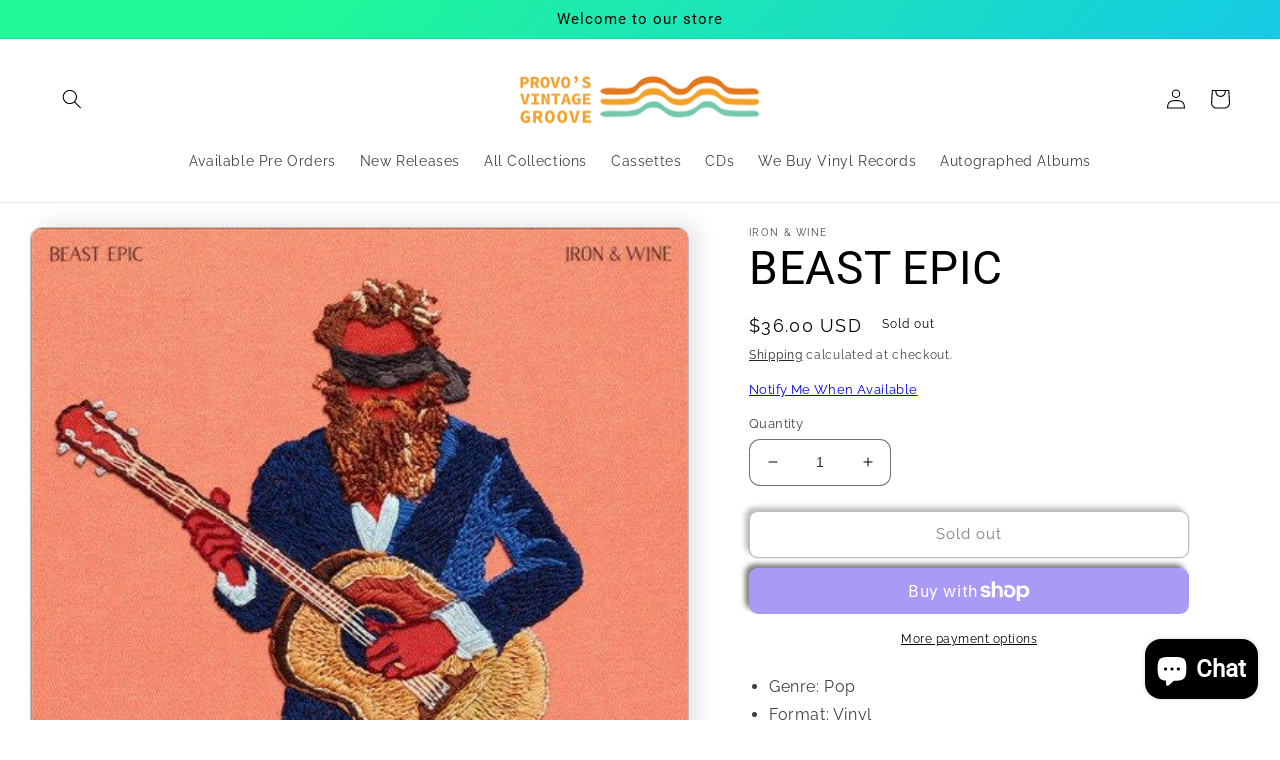

--- FILE ---
content_type: text/javascript
request_url: https://provosvintagegroove.com/cdn/shop/t/8/assets/cart-notification.js?v=160453272920806432391665440426
body_size: -175
content:
class CartNotification extends HTMLElement{constructor(){super(),this.notification=document.getElementById("cart-notification"),this.header=document.querySelector("sticky-header"),this.onBodyClick=this.handleBodyClick.bind(this),this.notification.addEventListener("keyup",evt=>evt.code==="Escape"&&this.close()),this.querySelectorAll('button[type="button"]').forEach(closeButton=>closeButton.addEventListener("click",this.close.bind(this)))}open(){this.notification.classList.add("animate","active"),this.notification.addEventListener("transitionend",()=>{this.notification.focus(),trapFocus(this.notification)},{once:!0}),document.body.addEventListener("click",this.onBodyClick)}close(){this.notification.classList.remove("active"),document.body.removeEventListener("click",this.onBodyClick),removeTrapFocus(this.activeElement)}renderContents(parsedState){this.cartItemKey=parsedState.key,this.getSectionsToRender().forEach(section=>{document.getElementById(section.id).innerHTML=this.getSectionInnerHTML(parsedState.sections[section.id],section.selector)}),this.header&&this.header.reveal(),this.open()}getSectionsToRender(){return[{id:"cart-notification-product",selector:`[id="cart-notification-product-${this.cartItemKey}"]`},{id:"cart-notification-button"},{id:"cart-icon-bubble"}]}getSectionInnerHTML(html,selector=".shopify-section"){return new DOMParser().parseFromString(html,"text/html").querySelector(selector).innerHTML}handleBodyClick(evt){const target=evt.target;if(target!==this.notification&&!target.closest("cart-notification")){const disclosure=target.closest("details-disclosure, header-menu");this.activeElement=disclosure?disclosure.querySelector("summary"):null,this.close()}}setActiveElement(element){this.activeElement=element}}customElements.define("cart-notification",CartNotification);
//# sourceMappingURL=/cdn/shop/t/8/assets/cart-notification.js.map?v=160453272920806432391665440426


--- FILE ---
content_type: text/javascript; charset=utf-8
request_url: https://provosvintagegroove.com/products/beast-epic-1.js
body_size: 191
content:
{"id":6691405791416,"title":"BEAST EPIC","handle":"beast-epic-1","description":"\u003cp\u003e\u003c\/p\u003e\u003cul\u003e\n\u003cli\u003eGenre: Pop\u003c\/li\u003e\n\u003cli\u003eFormat: Vinyl\u003c\/li\u003e\n\u003cli\u003eReleased: 08\/25\/2017\u003c\/li\u003e\n\u003c\/ul\u003e","published_at":"2021-05-25T08:33:46-06:00","created_at":"2021-05-25T08:33:46-06:00","vendor":"Iron \u0026 Wine","type":"Vinyl","tags":["Pop"],"price":3600,"price_min":3600,"price_max":3600,"available":false,"price_varies":false,"compare_at_price":3600,"compare_at_price_min":3600,"compare_at_price_max":3600,"compare_at_price_varies":false,"variants":[{"id":39765752053944,"title":"Default Title","option1":"Default Title","option2":null,"option3":null,"sku":"OZH3K7-FY3F-00","requires_shipping":true,"taxable":true,"featured_image":{"id":29681243062456,"product_id":6691405791416,"position":1,"created_at":"2021-05-25T08:33:47-06:00","updated_at":"2021-05-25T08:33:47-06:00","alt":null,"width":450,"height":450,"src":"https:\/\/cdn.shopify.com\/s\/files\/1\/0568\/6929\/0168\/products\/Iron-Wine-BEAST-EPIC_GOUQ0.jpg?v=1621953227","variant_ids":[39765752053944]},"available":false,"name":"BEAST EPIC","public_title":null,"options":["Default Title"],"price":3600,"weight":28,"compare_at_price":3600,"inventory_management":"shopify","barcode":"098787117035","featured_media":{"alt":null,"id":21935345565880,"position":1,"preview_image":{"aspect_ratio":1.0,"height":450,"width":450,"src":"https:\/\/cdn.shopify.com\/s\/files\/1\/0568\/6929\/0168\/products\/Iron-Wine-BEAST-EPIC_GOUQ0.jpg?v=1621953227"}},"requires_selling_plan":false,"selling_plan_allocations":[]}],"images":["\/\/cdn.shopify.com\/s\/files\/1\/0568\/6929\/0168\/products\/Iron-Wine-BEAST-EPIC_GOUQ0.jpg?v=1621953227"],"featured_image":"\/\/cdn.shopify.com\/s\/files\/1\/0568\/6929\/0168\/products\/Iron-Wine-BEAST-EPIC_GOUQ0.jpg?v=1621953227","options":[{"name":"Title","position":1,"values":["Default Title"]}],"url":"\/products\/beast-epic-1","media":[{"alt":null,"id":21935345565880,"position":1,"preview_image":{"aspect_ratio":1.0,"height":450,"width":450,"src":"https:\/\/cdn.shopify.com\/s\/files\/1\/0568\/6929\/0168\/products\/Iron-Wine-BEAST-EPIC_GOUQ0.jpg?v=1621953227"},"aspect_ratio":1.0,"height":450,"media_type":"image","src":"https:\/\/cdn.shopify.com\/s\/files\/1\/0568\/6929\/0168\/products\/Iron-Wine-BEAST-EPIC_GOUQ0.jpg?v=1621953227","width":450}],"requires_selling_plan":false,"selling_plan_groups":[]}